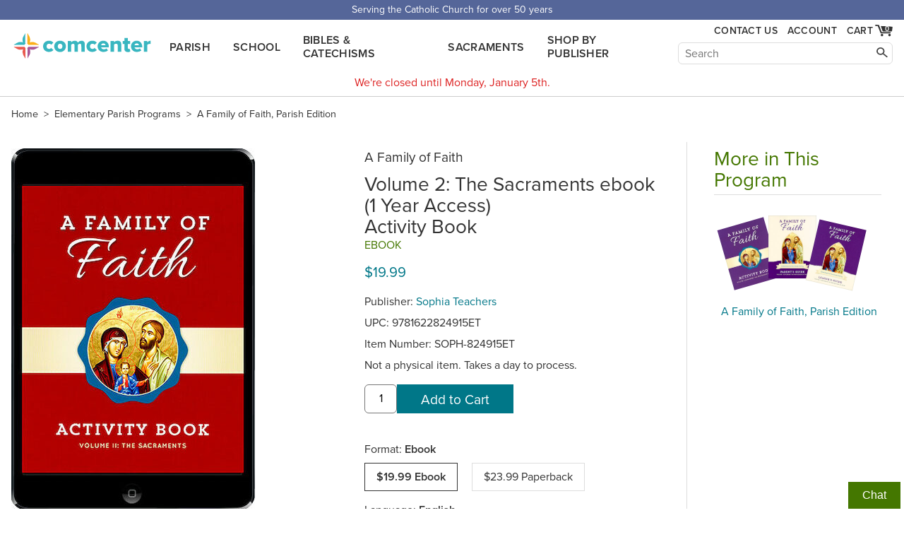

--- FILE ---
content_type: text/html; charset=utf-8
request_url: https://www.comcenter.com/product/SOPH-824915ET/A-Family-of-Faith-Volume-2-The-Sacraments-ebook-1-Year-Access-Activity-Book-Ebook-English/
body_size: 4892
content:
<!doctype html>
<html lang="en">
<head>
<meta charset="utf-8">
<title>A Family of Faith: Volume 2: The Sacraments ebook (1 Year Access), Ac…</title>
<meta name="description" content="Buy Sophia Teachers's A Family of Faith: Volume 2: The Sacraments ebook (1 Year Access), Activity Book, Ebook, English. Ebook (1 Year Access). Children's book …">

<meta name="viewport" content="width=device-width">
<link rel="stylesheet" href="/static/common.css">

<link rel="stylesheet" href="/static/product_page.css">

<link rel="canonical" href="https://www.comcenter.com/product/SOPH-824915ET/A-Family-of-Faith-Volume-2-The-Sacraments-ebook-1-Year-Access-Activity-Book-Ebook-English/">
<meta property="og:image" content="https://www.comcenter.com/size/image/soph-824908et.jpg.1200x.jpg">
<meta property="og:title" content="A Family of Faith: Volume 2: The Sacraments ebook (1 Year Access), Activity Book, Ebook, English">

<script async src="/static/js/common.js"></script>
</head>
<body id="product">
<div class="spreadBar"><div class="topBar">Serving the Catholic Church for over 50 years</div></div>
<div id="header"><div class="content"><div class="logoDiv"><a href="/" id="logo">comcenter.com</a></div><div id="nav"><ul><li><a href="/category/PA/Parish-Curriculum/">Parish</a></li><li><a href="/category/EL/School-Curriculum/">School</a></li><li><a href="/category/BC/Bibles-Catechisms/">Bibles & Catechisms</a></li><li><a href="/category/SA/Sacraments-RCIA/">Sacraments</a></li><li><a href="/publishers/">Shop by Publisher</a></li></ul></div><div id="header_tools"><div id="show_navSecond"><a href="#" id="show_nav_image_1">Browse</a></div><div class="collectExtra"><div id="show_nav"><a href="#" id="show_nav_image_2">Browse</a></div><a href="/help/contact-us/" style="white-space: nowrap;" id="header_phone">Contact Us</a><div id="header_account"><a href="/account/">Account</a></div><div class="cartFlexCatcher"><div id="cart_link"><a href="/cart/" id="cart_hover" title="Cart"><div id="cart_count">0</div><span id="cart_image">Cart</span></a><div id="cart_dropdown" class="dropdown"></div></div></div></div><div id="searchBar"><form action="/search/"><input class="nav_search_box" type="text" name="q" placeholder="Search" aria-label="Search" maxlength="2048"><input class="nav_search_button" type="submit" aria-label="Search"></form></div></div></div></div><div style="clear: both;"></div>
<div id="main">

<div class="breadcrumbs">
	<a href="/" class="first">Home</a> &gt;
	<a href="/category/PA021/Elementary-Parish-Programs/">Elementary Parish Programs</a>
	&gt;

	
	<a href="/program/403/A-Family-of-Faith/">A Family of Faith, Parish Edition</a>
	

</div>


<div class="main_col">
    <div id="product_images">
        
        <a id="product_image" target="_blank" rel="noopener nofollow" class="sample" href="/media/sample/Y2_Web_Sample.pdf">
        
	
            <img alt="cover" id="imgZoom" src="/size/image/soph-824908et.jpg.512x512.jpg" srcset="/size/image/soph-824908et.jpg.1024x1024.jpg 2x">
	
        </a>
	
        <style>
.product-image-list {
    display: flex;
    min-width: 100%;
    width: 0;
}
.product-image-thumb {
	border: 2px solid white;
	border-radius: 4px;
	padding: 3px;
	display: inline-block;
	margin-top: 0.5em;
}
.product-image-thumb.selected {
	border-color: #470;

}
.product-image-thumb img {
	max-height: 50px;
}
	</style>
        <div class="product-image-list">
            <a aria-label="cover" class="product-image-thumb selected" href="/size/image/soph-824908et.jpg.1024x1024.webp"><img alt="cover" src="/size/image/soph-824908et.jpg.512x512.jpg" srcset="/size/image/soph-824908et.jpg.1024x1024.jpg 2x"></a>
	    
	    
	    <a aria-label="view sample" class="product-image-thumb sample" href="/media/sample/Y2_Web_Sample.pdf" style="display: inline-block"><img alt="sample" src="/size/sample/Y2_Web_Sample.pdf.x100.webp"></a>
	    
        </div>
	
    
	<div><a style="border: 1px solid #ddd; display: inline-block; padding: .5em 1em; margin-top: 1em;" class="sample" target="_blank" rel="noopener nofollow" href="/media/sample/Y2_Web_Sample.pdf">View Sample</a></div>
    
    </div>
    <div id="overlay" style="display: none"></div>
    <div class="info">
<p class="title_pieces">A Family of Faith  </p><h1>Volume 2: The Sacraments ebook (1 Year Access) <br>  Activity Book</h1><p class="parish_school">Ebook </p><div id="price"><p class="price"><span>$19.99 </span></p></div><p>Publisher: <a href="/publishers/SOPH/">Sophia Teachers</a></p><p>UPC: 9781622824915ET</p><p>Item Number: <span class="catalog_number">SOPH-824915ET</span></p>
<p class="highlight">Not a physical item. Takes a day to process.</p><form method="post" action="/cart/add/" class="addtocart" data-itemnumber="SOPH-824915ET" data-title="A Family of Faith: Volume 2: The Sacraments ebook (1 Year Access), Activity Book, Ebook, English" data-price="19.99"  data-singleadd="1"><input type="hidden" name="product_id" value="18189"><input type="text" class="addtocart-quantity" name="quantity" aria-label="quantity" size="4" value="1"><input type="submit" class="addtocart-button button" value="Add to Cart"></form>
        
        <div class="versions">
            
                
            
                
                    <p>Format: <span style="font-weight: bold">Ebook</span></p>
                    
                        
                            <div style="border: 1px solid #333; display: inline-block; padding: .5em 1em; margin-right: 1em; margin-bottom: 1em; font-weight: bold">
                                $19.99 Ebook
                            </div>
                        
                    
                        
                            <a style="border: 1px solid #ddd; display: inline-block; padding: .5em 1em; margin-right: 1em; margin-bottom: 1em;"
                               href="/product/SOPH-824908/">$23.99 Paperback
                            </a>
                        
                    
                
            
                
                    <p>Language: <span style="font-weight: bold">English</span></p>
                    
                        
                            <a style="border: 1px solid #ddd; display: inline-block; padding: .5em 1em; margin-right: 1em; margin-bottom: 1em;"
                               href="/product/SOPH-825745/">$23.99 Bilingual
                            </a>
                        
                    
                        
                            <div style="border: 1px solid #333; display: inline-block; padding: .5em 1em; margin-right: 1em; margin-bottom: 1em; font-weight: bold">
                                $19.99 English
                            </div>
                        
                    
                
            
                
            
                
            
        </div>
        

	
	<div class="programs">
		<h3>View Complete Program</h3>
		
		
		<a href="/program/403/A-Family-of-Faith/">A Family of Faith, Parish Edition</a><br>
		
	</div>
        

        <div>
		<a style="background:none" target="_blank" rel="noopener" class="socialbutton socialfacebook" aria-label="facebook" href="https://www.facebook.com/sharer.php?u=https://www.comcenter.com/product/SOPH-824915ET/A-Family-of-Faith-Volume-2-The-Sacraments-ebook-1-Year-Access-Activity-Book-Ebook-English/"><!--facebook--></a>
		<a style="background:none" target="_blank" rel="noopener" class="socialbutton socialtwitter" aria-label="twitter" href="https://twitter.com/intent/tweet?url=https://www.comcenter.com/product/SOPH-824915ET/A-Family-of-Faith-Volume-2-The-Sacraments-ebook-1-Year-Access-Activity-Book-Ebook-English/"><!--twitter--></a>
		<a style="background:none" target="_blank" rel="noopener" class="socialbutton socialpinterest" aria-label="pinterest" href="https://pinterest.com/pin/create/button?url=https://www.comcenter.com/product/SOPH-824915ET/A-Family-of-Faith-Volume-2-The-Sacraments-ebook-1-Year-Access-Activity-Book-Ebook-English/"><!--pinterest--></a>
            <a href="#" class="printbutton" style="display: inline-block; vertical-align: top; padding: 5px 3px 0;">🖨️</a>
        </div>
    </div>
	    
<h3 style="clear: both">Details</h3>
    <div class="description">
<p><strong>Ebook (1 Year Access).</strong></p>
<p>Children's book is designed to help children come to know the Catholic Faith through fun games and activities. The Children's Book includes age -appropriate readings and activities, Scripture memorization and copy work, prayer memorization, saints' biographies, games and crafts, drawings and coloring pages, journal pages, and prompts for original prayers and reflections.</p>








<p>Identifiers:<br>824908ET<br>824915ET<br>9781622824915ET<br>SOPH-824908ET</p>

    </div>
</div>

<div class="side_col"><div class="highlight_program"><h2>More in This Program</h2><style>.series_fan span { max-width: 90px; }</style><div class="item"><a href="/program/403/A-Family-of-Faith/" title="View Program"><div class="series_fan"><span class="fan3 first" style="background-image:url('/size/image/soph-825042_4h78w5w.jpg.180x.jpg');"></span><span class="fan3 second" style="background-image:url('/size/image/soph-825028.jpg.180x.jpg');"></span><span class="fan3 third" style="background-image:url('/size/image/SOPH-825004.jpg.180x.jpg');"></span></div></a><p class="title" style="padding-left: 10px;"><a href="/program/403/A-Family-of-Faith/">A Family of Faith, Parish Edition</a></p></div></div></div>
	    


</div>
<div class="finalBars" style="border-top: 1px solid #ddd; padding-top: 1em; position: relative; max-width: 1556px; margin: 0 auto; padding: 10px;">
    <h2>People who bought this also bought:</h2>
    <div class="home-scroll">

<a href="/product/LIGU-826344/?from=related_auto" class="home-scroll-item">
<img alt="cover" data-src="/size/image/ligu-826344_vqebaYS.jpg.x330.jpg">

<p class="home-scroll-title">Journey of Faith for Children: Catechumenate</p>
</a>

<a href="/product/LIGU-JF0009/?from=related_auto" class="home-scroll-item">
<img alt="cover" data-src="/size/image/ligu-jf0009.jpg.x330.jpg">

<p class="home-scroll-title">Journey of Faith for Children: Complete Set, English</p>
</a>

<a href="/product/LIGU-JF0011/?from=related_auto" class="home-scroll-item">
<img alt="cover" data-src="/size/image/ligu-JF0011.jpg.x330.jpg">

<p class="home-scroll-title">Journey of Faith for Children: Leader Guide Set, English</p>
</a>

<a href="/product/LTTR-718206/?from=related_auto" class="home-scroll-item">
<img alt="cover" data-src="/size/image/lttr-718206_RKLcug2.jpg.x330.jpg">

<p class="home-scroll-title">Workbook for Lectors and Gospel Readers 2026, English</p>
</a>

<a href="/product/SOPH-135853/?from=related_auto" class="home-scroll-item">
<img alt="cover" data-src="/size/image/soph-825288.jpg.x330.jpg">

<p class="home-scroll-title">Una Familia de Fe: Volume 1: Explorando la Profesion de Fe, Parent Guide, Paperback, Spanish</p>
</a>

<a href="/product/STMR-829197/?from=related_auto" class="home-scroll-item">
<img alt="cover" data-src="/size/image/stmr-829197.jpg.x330.jpg">

<p class="home-scroll-title">GNT, The Catholic Children&#x27;s Bible, 2nd Edition, softcover</p>
</a>

    </div>
</div>
<div>


</div>
<div class="bible_catechism">
    <h2>Don't forget discounted Bibles & Catechisms.</h2>
    <a href="/category/BC020/Bibles/">Shop Bibles &gt;</a><a href="/category/BC040/Catechisms/">Shop Catechisms &gt;</a>


        <!-- floating div-->
        
        <div id="backGray">
            <div class="closerDiv"></div>
	    <div class="closebutton"></div>
            <div id="floatDiv"></div>
        </div>
        

</div>
<a id="el" data-u="product/product/18189/change/"></a>
<div class="footer"><div class="footer_content"><div class="footer_contact_info"><b class="footer_head">Communication Center</b>
4315 Ralph Jones Ct.<br>South Bend, IN 46628<br><br><a href="mailto:service@comcenter.com">service@comcenter.com</a><br>
Phone: <a href="tel:+1-800-348-2227">800-348-2227</a><br></div><div class="footer_columns"><div class="footer_column"><b class="footer_head">Orders</b><a href="/account/history/">Your Orders</a><br><a href="/account/reorder/">Order History</a><br><a href="/catalog/">Catalog</a><br></div><div class="footer_column"><b class="footer_head"><a href="/help/">Customer Service</a></b><a href="/help/contact-us/">Contact Us</a><br><a href="/help/">Help Center</a><br><a href="/help/shipping/">Shipping</a><br><a href="/help/returns/">Returns</a><br></div><div class="footer_column"><b class="footer_head">Account Info</b><a href="/account/">Your Account</a><br><a href="/help/tax-exemption/">Tax Exemption</a><br><a href="/help/billing/">Billing</a><br></div><div class="footer_column"><b class="footer_head">Our Company</b><a href="/about/">About Us</a><br><a href="/privacy/">Privacy Policy</a><br><a href="/free-resources/">Free Stuff</a><br><a href="/12-ways-to-increase-enrollment/">Increase Enrollment</a><br></div></div><div class="footer_signup_div"><form method="post" action="/footer_signup/"><label><b class="footer_head">Sign up for Emails</b><input type="email" name="EMAIL" class="footer_signup_box"><br></label><input type="submit" class="button footer_signup_button" name="subscribe" value="Submit"></form><div class="footer_fineprint">&copy; 2025 LaSalle Company, Inc.</div></div></div></div><div><button class="chatInitButton">Chat</button><div class="afkChat"></div></div>


<script async src="/static/js/product_page.js"></script>

<script type="application/ld+json">{
"@context":"http://schema.org/",
"@type":"Product",
"name":"A Family of Faith: Volume 2: The Sacraments ebook (1 Year Access), Activity Book, Ebook, English",
"sku":"SOPH-824915ET",
"image":"https://www.comcenter.com/size/image/soph-824908et.jpg.1200x.jpg",
"description":"Ebook (1 Year Access). Children\u0027s book is designed to help children come to know the Catholic Faith through fun games and activities. The Children\u0027s Book includes age \u002Dappropriate readings and activities, Scripture memorization and copy work, prayer memorization, saints\u0027 biographies, games and crafts, drawings and coloring pages, journal pages, and prompts for original prayers and reflections.",
"mpn":"9781622824915ET",
"brand":{"@type":"Brand","name":"Sophia Teachers"},
"offers":{
 "itemCondition":"http://schema.org/NewCondition",
 
 "url":"https://www.comcenter.com/product/SOPH-824915ET/",
 "priceCurrency":"USD",
 "price":"19.99"
}}
</script>


<script async src="/dropdowns/"></script>
</body></html>


--- FILE ---
content_type: text/css
request_url: https://www.comcenter.com/static/common.css
body_size: 4457
content:
/* use.typekit.net/xli0byv.css */
@font-face{font-display:swap;font-family:proxima-nova;font-style:normal;font-weight:700;src:url(/media/vendor/pn700.woff2) format("woff2")}
@font-face{font-display:swap;font-family:proxima-nova;font-style:normal;font-weight:400;src:url(/media/vendor/pn400.woff2) format("woff2")}
@font-face{font-display:swap;font-family:proxima-nova;font-style:italic;font-weight:400;src:url(/media/vendor/pn400i.woff2) format("woff2")}
p, h1, h2, h3, h4, h5 {
	margin-top: 0;
	margin-bottom: .5em;
}
img {
	height: auto;
	max-width: 100%;
}
iframe {
	max-width: 100%;
}
table {
	border-collapse: collapse;
	border-spacing: 0;
}
i, em {
	font-style: normal;
}
body {
	color: #333;
	font-family: proxima-nova, sans-serif;
	font-size: 16px;
	line-height: 1.4;
	margin: 0;
}
hr {
	border-style: none;
	border-top: 1px solid #ddd;
	max-width: 85em;
	width: 85%;
}
#header .content,
.footer_content,
#main {
	margin: 0 auto;
	max-width: 85em;
	padding: 0 16px;
}
.spreadBar {
	background: #569;
	color: white;
	text-align: center;
	font-size: 14px;
	height: 2em;
}
@media (max-width: 525px) {
	.spreadBar {
		height: 3.5em;
	}
}
.topBar {
	box-sizing: border-box;
	margin: 0 auto;
	padding: 4px 1em;
	position: absolute;
	width: 100%;
}
#main {
	min-height: 315px;
	padding-bottom: 10px;
}
h1, h2 {
	color: #470;
	font-size: 1.75em;
	font-weight: 400;
	line-height: 1.1;
	margin-bottom: .5em;
}
h3 {
	color: #470;
	font-size: 1.3em;
	font-weight: 400;
	text-transform: uppercase;
}
th {
	font-weight: 400;
	white-space: nowrap;
}
a {
	color: #078;
	cursor: pointer;
	text-decoration: none;
}
a:hover {
	text-decoration: underline;
}
a.image {
	line-height: 1;
}

.a-color-inherit {
	color: inherit;
}

.a-color-inherit:hover {
	color: #078;
}

input, textarea, select {
	border: 1px solid #ddd;
	border-radius: 6px;
	font-family: inherit;
	font-size: inherit;
	margin: 0;
	padding: .36em;
}
.button {
	background: #078;
	border-style: none;
	border-radius: 0;
	color: #fff;
	cursor: pointer;
	display: inline-block;
	font-size: 1.2em;
	line-height: 1.4;
	padding: .5em 1.75em;
	-webkit-appearance: none;
}
button {
	border-style: none;
	background: none;
	cursor: pointer;
	font-size: inherit;
	padding: 0;
}
a:active,
img:active,
button:active,
.button:active {
	transform: translate(1px, 1px);
	text-underline-offset: 2px;
}
fieldset {
	border-style: none;
	padding: 0;
	margin: 0;
}
#edit-page {
	background: #470;
	color: #fff;
	padding: 5px;
	position: fixed;
	right: 0;
	top: 0;
}
#header > .content {
	display: flex;
	align-items: flex-end;
	position: relative;
}
#header_account {
	padding-left: 1em;
	position: relative;
	text-align: center;
}
#header_account.show .header_account_content {
	display: block;
}
.header_account_content {
	background: #fff;
	box-shadow: 0px 2px 8px 0px #888;
	display: none;
	font-weight: normal;
	letter-spacing: normal;
	margin-top: .5em;
	position: absolute;
	z-index: 10;
	top: 100%;
	white-space: nowrap;
	left: 0;
	text-align: left;
}
.header_account_content > a {
	display: block;
	color: #000;
	line-height: initial;
	padding: 15px;
	text-decoration: none;
}
#nav a,
#header a {
	color: inherit;
}
.footer a {
	color: #fff;
}
.logoDiv {
	display: inline-block;
	padding: 6px 0 14px;
}
#logo {
	display: block;
	-webkit-print-color-adjust: exact;
	background: url(/media/logo22.svg) no-repeat bottom;
	background-size: contain;
	height: 50px;
	width: 200px;
	text-indent: -9999px;
}
#header_tools {
	display: inline-flex;
	justify-content: flex-end;
	padding-top: 6px;
	width: 19em;
	flex-wrap: wrap;
}
#show_navSecond {
	display: none;
}
#searchBar {
	flex-grow: 1;
	padding-top: 7px;
	padding-bottom: 7px;
	position: relative;
}
#show_nav {
	display: none;
	padding: 1em 0;
}
.nav_search_box[type="text"] {
	border-width: 1px;
	box-sizing: border-box;
	padding: 5px 0 4px 9px;
	width: 100%;
}
.nav_search_button {
	background: url("data:image/svg+xml,%3Csvg xmlns='http://www.w3.org/2000/svg' viewBox='0 0 25 25' stroke='%23444' stroke-width='2.8'%3E%3Cpath d='M24 23l-9-8'/%3E%3Ccircle cx='9' cy='9' r='7.5' fill='none'/%3E%3C/svg%3E") no-repeat 53%;
	background-size: 51%;
	border-style: none;
	color: transparent;
	padding: 0;
	height: 1.9em;
	width: 1.9em;
	vertical-align: bottom;
	position: absolute;
	right: 0;
}
#nav {
	display: inline;
	flex-grow: 1;
	max-width: 100%;
	vertical-align: bottom;
}
#nav > ul {
	display: flex;
	justify-content: space-evenly;
	align-items: center;
	list-style: none;
	margin: 0 auto;
	padding: 0 .5em;
}
#nav > ul > li {
	max-width: 100%;
	vertical-align: middle;
}
#nav > ul > li > a {
	display: block;
	font-weight: 600;
	letter-spacing: .02em;
	line-height: 1.2;
	padding: 1em;
	padding-bottom: .75em;
	text-transform: uppercase;
}
#nav .dropdown {
	background: #fff;
	box-shadow: 0 2px 8px 0 #888;
	color: #333;
	display: none;
	left: 0;
	margin-left: auto;
	margin-right: auto;
	max-width: calc(100% - 2em);
	padding-top: 1em;
	position: absolute;
	right: 0;
	white-space: normal;
	width: 1080px;
	z-index: 10;
}
#nav > ul > li.show > .dropdown {
	display: block;
}
#nav .dropdown > ul > li > a {
	color: #333;
	display: block;
	line-height: 1.1;
	padding: 5px 1em 6px;
}
.collectExtra {
	align-items: center;
	display: flex;
	font-size: 14px;
	font-weight: 600;
	letter-spacing: .02em;
	justify-content: space-between;
	text-transform: uppercase;
}
.footer {
	clear: both;
	background: #024;
	color: white;
	padding: 20px 0 2em;
}
.footer a {
	font-size: 1em;
}
.footer a:hover {
	opacity: .7;
}
.footer_content {
	display: flex;
}
.footer_signup_div {
	border-left: #014656 solid 1px;
	display: flex;
	flex-direction: column;
	margin: 0 auto;
	padding-top: .75em;
	padding-left: 1.5%;
	width: 24%;
}
.footer_signup_button {
	padding: 5px 10px;
	margin-top: 10px;
	width: 5em;
}
.footer_signup_box, textarea {
	width: 185px;
}
.footer_fineprint {
	font-size: 13px;
}
.footer_columns {
	padding-left: 1.5%;
	width: 45%;
	margin: 0 auto;
}
.footer_column {
	display: inline-block;
	font-size: .9em;
	width: 25%;
	vertical-align: top;
}
.footer_head {
	display: block;
	font-size: 1.1em;
	margin-bottom: .5em;
}
.footer_columns,
.footer_contact_info {
	padding-top: .75em;
}
.footer_contact_info {
	border-right: 1px solid #014656;
	width: 20.25%;
}
.footer_fineprint {
	opacity: .7;
	margin-top: 4em;
}
#cart_count {
	color: white;
	font-size: 10px;
	min-width: 1.6em;
	position: absolute;
	top: 0;
	right: 0;
	text-align: center;
}
#cart_link {
	display: inline-block;
}
#cart_link.show {
	position: relative;
}
#cart_hover {
	border-radius: 1px;
	padding-left: 1em;
	display: inline-block;
	position: relative;
	white-space: nowrap;
}
#cart_image {
	background: url("data:image/svg+xml,%3Csvg xmlns='http://www.w3.org/2000/svg' viewBox='0 0 51 35' fill='%23333'%3E%3Cpath d='M48.4 5.6L19 3.8c-1.3 0-2.7.7-2 1.7l4.7 12.8c.5 1.2 1.8 1.2 3 1.2H47c1.3 0 2.3-.8 2.3-1.7l1.4-10.2c0-1-.7-1.8-2.3-2zM44 21.5H19.1L11.2.5 1.6 0c-3.5 1.3-.4 3.7-.4 3.7l6.4.1L16.2 25h27.6c4.1-2 .2-3.5.2-3.5z'/%3E%3Ccircle cx='20' cy='30' r='3.6'/%3E%3Ccircle cx='42' cy='30' r='3.6'/%3E%3C/svg%3E") no-repeat;
	background-size: contain;
	background-position-x: 100%;
	padding-right: 2em;
}
#show_nav_image_1::after,
#show_nav_image_2::after {
	content: ' \25BC';
	font-size: .55em;
	margin-left: 2px;
}
#cart_dropdown {
	background: #fff;
	box-shadow: 0px 2px 8px 0px #888;
	display: none;
	font-weight: normal;
	letter-spacing: normal;
	margin-top: .5em;
	overflow: hidden;
	padding: 0 8px 16px;
	position: absolute;
	right: 0;
	width: 20.1em;
	z-index: 5;
	text-transform: none;
}
#cart_link.show > #cart_dropdown {
	display: block;
}
.cart_dropdown_empty {
	padding-top: 20px;
	text-align: center;
}
.cart_dropdown_item {
	display: flex;
	border-bottom: 1px solid #ddd;
	padding: 15px 10px 13px;
}
.cart_dropdown_bookpic {
	background-size: contain;
	background-repeat: no-repeat;
	display: block;
	width: 4.3em;
	height: 85px;
	margin-right: 13px;
}
.cart_dropdown_item_data {
	width: 10.3em;
}
.cart_dropdown_title {
	line-height: 1.1;
	margin-bottom: 5px;
}
.cart_dropdown_quantity,
.cart_dropdown_unit_price {
	font-size: .9em;
}
.cart_dropdown_quantity {
	display: inline-block;
	min-width: 48px;
	padding-right: 10px;
}
.cart_dropdown_see_all,
.cart_dropdown_totals {
	border-bottom: 1px solid #ddd;
	padding: 9px 10px 8px;
}
.cart_dropdown_see_all {
	text-align: center;
}
.cart_dropdown_button {
	background: #088E53;
	color: #fff;
	font-size: 1.3em;
	margin: 15px 10px 0;
	padding: 7px 0;
	text-align: center;
}
.breadcrumbs {
	font-size: .9em;
	margin-bottom: 35px;
}
.breadcrumbs > a {
	color: inherit;
	display: inline-block;
	padding: 0 4px;
}
.breadcrumbs > a:hover {
	color: #0e8eb9;
}
.breadcrumbs > a.first {
	padding-left: 0;
}
.breadcrumbs span.last {
	color: #767676;
	padding-left: 4px;
}
.breadcrumbs + .back_link {
	margin-top: -21px;
	margin-bottom: 3px;
}
.home-scroll {
	overflow-x: auto;
	-webkit-overflow-scrolling: touch;
	overflow-y: hidden;
	scroll-behavior: smooth;
	scrollbar-width: none;
	white-space: nowrap;
	text-align: center;
	max-width: 85em;
	margin: auto;
}
.home-scroll::-webkit-scrollbar {
	display: none;
}
.home-scroll-item {
	color: inherit;
	display: inline-block;
	height: 268px;
	flex-shrink: 0;
	margin: 1em;
	min-width: 110px;
	position: relative;
	vertical-align: top;
}
.home-scroll-item > img {
	bottom: 0;
	height: 165px;
	width: auto;
}
.home-scroll-title {
	font-size: 14px;
	margin: 1em auto 0;
	position: absolute;
	text-align: center;
	white-space: normal;
	width: 100%;
}
.home-scroll-left,
.home-scroll-right {
	background: #333;
	border-radius: 50%;
	color: #fff;
	cursor: pointer;
	height: 50px;
	opacity: .85;
	padding: 1.25em;
	position: absolute;
	text-align: center;
	top: 33%;
	width: 50px;
	z-index: 10;
}
.home-scroll-left {
	left: 0;
}
.home-scroll-left::after {
	content: '\2039';
}
.home-scroll-right {
	right: 0;
}
.home-scroll-right::after {
	content: '\203A';
}
.home-scroll-left::after,
.home-scroll-right::after {
	font-size: 200%;
	line-height: 0;
}
.price span,
span.price {
	color: #078;
}
.addtocart {
	margin: 1em 0 2.5em;
}
.addtocart input {
	vertical-align: top;
}
.addtocart-quantity {
	border-color: #777;
	box-sizing: border-box;
	height: 2.6em;
	padding: 6px 0;
	text-align: center;
	width: 2.9em;
}
.addtocart-button {
	height: 2.17em;
}
.addtocart-error {
	color: red;
	margin-top: 4px;
}
.addtocart-status {
	margin-left: 4px;
	padding: 10px 10px 10px 15px;
	background: #eee;
	display: block;
	width: 143px;
}
.addtocart-incart {
	padding: .5em;
	background: #dee;
}
#main .column {
	float: left;
	margin: 0 30px 45px 0;
	width: 24.6em;
}
#main .column.last {
	margin-right: 0;
}
.page_bar,
.bible_catechism {
	border-bottom: 1px solid #ddd;
	border-top: 1px solid #ddd;
}
.bible_catechism {
	clear: both;
	margin-top: 3em;
	padding: 1em 2px;
	text-align: center;
}
.bible_catechism > h2 {
	margin-bottom: 6px;
}
.bible_catechism > a {
	display: inline-block;
	padding: 0 20px;
	text-transform: uppercase;
}
.series_fan {
	padding: 15px 15px 30px;
	max-width: 276px;
}
.fan3{
	display: inline-block;
	background-size: contain;
	background-repeat: no-repeat;
	background-position: center bottom;
	max-width: 42%;
	height: 0;
	width: 33%;
	padding-bottom: 63%;
	-webkit-print-color-adjust: exact !important;
}
.chatInitButton{
	position: fixed;
	z-index: 100;
	background-color:#470;
	color: white;
	right: 5px;
	bottom: 0;
	padding: 10px 20px;
	max-width: 300px;
}
.afkChat{
	display: none;
}
.chatInitButton.unshow{
	display: none;
}
.afkChat.show{
	display: inline-block;
	position: fixed;
	z-index: 100;
	padding: 10px 20px;
	background-color:#470;
	color: white;
	right: 5px;
	bottom: 0;
	text-align: left;
	max-width: 308px;
	box-sizing: border-box;
	margin-right: 35px;
}
.afkChat textarea{
	box-sizing: border-box;
	width: 100%;
}
.afkChat input#id_email{
	box-sizing: border-box;
	width: 100%;
}
.afkChat input.button{
	background-color:#078;
}
@media (min-width: 1330px){
	body{
		font-size: 18px;
	}
}
@media (max-width: 1218px) {
	#main .column {
		max-width: 346px;
		margin-right: 1%;
	}
	.column fieldset {
		padding-right: 10px;
		padding-left: 10px;
	}
}
@media (max-width: 1023px) {
	#header > .content {
		flex-wrap: wrap;
		justify-content: space-between;
	}
	#nav {
		order: 10;
		border-bottom: 1px solid #ddd;
	}
}
@media (max-width: 767.98px) {
	.header_account_content {
		background: #470;
		text-align: left;
	}
	#header_account.show {
		box-shadow: none;
		z-index: 0;
	}
	#header .content,
	#nav > ul,
	#main {
		flex-direction: column;
	}
	#header .content {
		padding: 0;
	}
	#show_navSecond {
		display: inline-block;
		padding: 17px 5px;
	}
	#collectExtra a {
		color: #fff;
	}
	#header #cart_dropdown a {
		color: #333;
	}
	#header #cart_dropdown a#dropdown_button {
		color: #fff;
	}
	.logoDiv {
		display: block;
		padding: .5em 0;
		margin: auto;
	}
	#header_tools {
		box-sizing: border-box;
		background: #470;
		color: white;
		float: none;
		max-width: none;
		padding: 0 1em;
		width: 100%;
		justify-content: space-between;
	}
	.cartFlexCatcher {
		padding: 0 5px;
	}
	#show_nav {
		display: none;
	}
	#nav {
		display: none;
	}
	#nav.show_nav {
		display: inline-block;
		order: 10;  /* last, after header tools */
	}
	#nav > ul > li {
		display: block;
	}
	#nav .dropdown {
		position: static;
		display: block;
	}
	.footer_columns {
		padding-left: 10px;
		order: -1;
		flex-basis: 100%;
	}
	.footer_content {
		flex-wrap: wrap;
	}
	.footer_contact_info,
	.footer_signup_div {
		border-style: none;
		box-sizing: border-box;
		margin: 0;
		padding-top: 1.5em;
		padding-left: 10px;
		width: 50%;
	}
	.footer_signup_div {
		padding-left: 4px;
	}
	#main .column {
		margin-bottom: 1em;
	}
}
@media (max-width: 760px) {
	#show_navSecond,
	#header_phone {
		display: none;
	}
	#show_nav {
		display: block;
		float: right;
		padding: 1em 0;
	}
	#header_tools {
		display: inline-block;
	}
	.cartFlexCatcher {
		padding: 0;
	}
	.footer {
		font-size: 19px;
	}
	.footer_columns {
		padding: 0;
		width: 100%;
	}
	.footer_column {
		border-bottom: 2px solid #014656;
		display: block;
		font-size: 19px;
		padding: .8em 1em;
		width: auto;
	}
	.footer_columns a {
		line-height: 1.6;
	}
	.footer_contact_info {
		padding-top: 1.5em;
		padding: .8em 1em;
		margin: 0;
		width: auto;
	}
	.footer_content {
		flex-direction: column;
	}
	.footer_signup_div {
		float: none;
		border-left: none;
		border-top: #014656 solid 2px;
		padding-left: 10px;
		width: auto;
	}
	.footer_fineprint {
		padding-left: 0;
	}
	.breadcrumbs {
		margin-bottom: 25px;
	}
}
@media print {
	.footer_columns,
	.footer_signup_div,
	#header_tools {
		display: none;
	}
}


--- FILE ---
content_type: application/javascript; charset=UTF-8
request_url: https://www.comcenter.com/dropdowns/
body_size: 5236
content:
document.querySelector('#nav>ul').innerHTML='<li><a href="/category/PA/">Parish</a><div class="dropdown" ><div class="nav-dropdown-columns"><div class="nav-dropdown-column"><h2 style="color: #078; font-size: 1.25em; font-weight: 800; margin-top: 0; margin-bottom: 1em; text-transform: uppercase;">Parish</h2><p><b><a href="/category/PA/">CURRICULUM</a></b></p><p><a href="/category/PA020/">Preschool &amp; Kindergarten</a></p><p><a href="/category/PA021/">Elementary Parish</a></p><p><a href="/category/PA210/">Junior High Parish</a></p><p><a href="/category/PA220/">High School Parish</a></p><p><a href="/category/PM050/">Adaptive Catechesis and Special Needs</a></p></div><div class="nav-dropdown-column" style="margin: 0; border-left: 1px solid #ddd;"></div><div class="nav-dropdown-column"><p><b><a href="/category/BC/">BIBLES & CATECHISMS</a></b></p><p><a href="/category/BC015/">Child / Teen Bibles</a></p><p><a href="/category/BC020/">Adult Bibles</a></p><p><a href="/category/SP020/">Spanish Bibles</a></p><p><a href="/category/BC025/">Bible Stories</a></p><p><a href="/category/BC040/">Catechisms</a></p><p>&nbsp;</p><p><b><a href="/category/ANNUALS/">ANNUALS</a></b></p><p><b><a href="/category/SP/">SPANISH</a></b></p><p><b><a href="/category/SG/">SMALL GROUP STUDIES</a></b></p></div><div class="nav-dropdown-column"><p><b><a href="/category/SA/">SACRAMENTS & OCIA</a></b></p><p><a href="/category/SA010/">Infant Baptism</a></p><p><a href="/category/SA050/">Eucharist</a></p><p><a href="/category/SA040/">Reconciliation</a></p><p><a href="/category/SA075/">Confirmation</a></p><p><a href="/category/SA025/">OCIA and Religion Readiness</a></p><p><a href="/category/SA/">All Sacrament Programs</a></p><p>&nbsp;</p><p><b><a href="/category/PM/">MORE FOR PARISHES</a></b></p><p><b><a href="/free-resources/">FREE STUFF</a></b></p></div><div class="nav-dropdown-column"><p><b><a href="/landing/parish-favorites/">PARISH FAVORITES</a></b></p><p><a href="/product/STMR-829197/">Catholic Children’s Bible</a></p><p><a href="/product/ACEN-881198/">Chosen Confirmation</a></p><p><a href="/latest_workbook_for_lectors/">Workbook For Lectors</a></p><p><a href="/product/IGNP-175160/">YOUCAT</a></p><p>&nbsp;</p><p><b>TOOLS TO HELP YOU DECIDE</b></p><p><a href="/category/PA021/?compare=choose">Compare Programs</a></p><p><a href="/compare/">Compare Sacraments</a></p><p><a href="/publishers/">Shop by Publisher</a></p></div></div><div class="nav-dropdown-scroll"><p style="font-weight: 800; text-align: center;"><a href="/category/PA021/">PARISH ELEMENTARY PROGRAMS</a></p><div class="nav-dropdown-image-scroll"><a href="/program/473/" title="Discover! Finding Faith in Life, K-5" class="nav-dropdown-image-scroll-image" style="background-image: url(/size/image/stmr-4519_WVBvq4Z.jpg.200x300.jpg)"></a><a href="/program/357/" title="Faith and Life, 1-8" class="nav-dropdown-image-scroll-image" style="background-image: url(/size/image/ignp-175634.jpg.200x300.jpg)"></a><a href="/program/421/" title="Blest Are We Faith in Action, K-8" class="nav-dropdown-image-scroll-image" style="background-image: url(/size/image/rclb-444828.jpg.200x300.jpg)"></a><a href="/program/511/" title="Christ In Us, K-8" class="nav-dropdown-image-scroll-image" style="background-image: url(/size/image/sadl-37008.jpg.200x300.jpg)"></a><a href="/program/608/" title="Christ In Us, 2nd Edition, K-8" class="nav-dropdown-image-scroll-image" style="background-image: url(/size/image/sadl-37008.jpg.200x300.jpg)"></a><a href="/program/307/" title="Christ Our Life: New Evangelization, K-8" class="nav-dropdown-image-scroll-image" style="background-image: url(/size/image/loyo-45626.jpg.200x300.jpg)"></a><a href="/program/589/" title="Christ Our Life 2024, K-8" class="nav-dropdown-image-scroll-image" style="background-image: url(/size/image/loyo-45626.jpg.200x300.jpg)"></a><a href="/program/513/" title="Finding God 2021, K-8" class="nav-dropdown-image-scroll-image" style="background-image: url(/size/image/loyo-46241.jpg.200x300.jpg)"></a><a href="/program/514/" title="Growing with God - A Catholic Child Safety and Family Life Program" class="nav-dropdown-image-scroll-image" style="background-image: url(/size/image/loyo-48344.jpg.200x300.jpg)"></a><a href="/program/71/" title="Alive in Christ, 1-8" class="nav-dropdown-image-scroll-image" style="background-image: url(/size/image/osvp-cu5096.jpg.200x300.jpg)"></a><a href="/program/551/" title="Be My Disciples, 2nd Edition, 1-6" class="nav-dropdown-image-scroll-image" style="background-image: url(/size/image/rclb-452893.jpg.200x300.jpg)"></a></div></div></div></li><li><a href="/category/EL/">School</a><div class="dropdown" ><div class="nav-dropdown-columns"><div class="nav-dropdown-column"><h2 style="color: #078; font-size: 1.25em; font-weight: 800; margin-top: 0; margin-bottom: 1em; text-transform: uppercase;">School</h2><p><b><a href="/category/EL/">CURRICULUM</a></b></p><p><a href="/category/EL020/">Preschool &amp; Kindergarten</a></p><p><a href="/category/EL022/">Elementary</a></p><p><a href="/category/EL024/">Elementary Language Arts</a></p><p><a href="/category/EL190/">Junior High</a></p><p><a href="/category/HS025/">High School Theology Curriculum</a></p></div><div class="nav-dropdown-column" style="margin: 0; border-left: 1px solid #ddd;"></div><div class="nav-dropdown-column"><p><b><a href="/publishers/">SHOP BY PUBLISHER</a></b></p><p><a href="/category/EL/?Vendor=843">Loyola Press</a></p><p><a href="/category/EL/?Vendor=1169">RCL Benziger</a></p><p><a href="/category/EL/?Vendor=941">Sadlier Religion</a></p><p><a href="/category/EL/?Vendor=805">Ignatius Press</a></p><p><a href="/category/EL/?Vendor=897">Our Sunday Visitor</a></p><p><a href="/category/EL/?Vendor=1437">Sophia Institute for Teachers</a></p><p><a href="/category/EL/?Vendor=979">Saint Mary\u0027s Press</a></p><p><a href="/category/EL/">All Publishers</a></p></div><div class="nav-dropdown-column"><p><b><a href="/category/BC/">BIBLES & CATECHISMS</a></b></p><p><a href="/category/BC015/">Child / Teen Bibles</a></p><p><a href="/category/BC020/">Adult Bibles</a></p><p><a href="/category/BC025/">Bible Stories</a></p><p><a href="/category/BC040/">Catechisms</a></p><p>&nbsp;</p><p><b><a href="/category/SA/">SACRAMENTS</a></b></p><p><b><a href="/category/PA010/">ELEMENTARY RESOURCES</a></b></p><p><b><a href="/category/HS010/">HIGH SCHOOL RESOURCES</a></b></p></div><div class="nav-dropdown-column"><p><b><a href="/landing/school-favorites/">SCHOOL FAVORITES</a></b></p><p><a href="/product/STMR-829197/">Catholic Children’s Bible</a></p><p><a href="/product/STMR-829258/">Catholic Youth Bible</a></p><p>&nbsp;</p><p><b>TOOLS TO HELP YOU DECIDE</b></p><p><a href="/category/EL022/?compare=choose">Compare Programs</a></p><p><a href="/compare/">Compare Sacraments</a></p><p>&nbsp;</p><p><b><a href="/free-resources/">FREE STUFF</a></b></p><p><a href="/school-posters/">Free Printables</a></p><p><a href="/personal-prayer-children/">Personal Prayer for Children</a></p></div></div><div class="nav-dropdown-scroll"><p style="font-weight: 800; text-align: center;"><a href="/category/EL022/">ELEMENTARY SCHOOL PROGRAMS</a></p><div class="nav-dropdown-image-scroll"><a href="/program/66/" title="Faith and Life, 1-8" class="nav-dropdown-image-scroll-image" style="background-image: url(/size/image/ignp-175634.jpg.200x300.jpg)"></a><a href="/program/376/" title="Blest Are We Faith in Action, K-8" class="nav-dropdown-image-scroll-image" style="background-image: url(/size/image/rclb-444828.jpg.200x300.jpg)"></a><a href="/program/306/" title="Christ Our Life: New Evangelization, K-8" class="nav-dropdown-image-scroll-image" style="background-image: url(/size/image/loyo-45626.jpg.200x300.jpg)"></a><a href="/program/590/" title="Christ Our Life 2024, K-8" class="nav-dropdown-image-scroll-image" style="background-image: url(/size/image/loyo-45626.jpg.200x300.jpg)"></a><a href="/program/510/" title="Christ In Us, K-8" class="nav-dropdown-image-scroll-image" style="background-image: url(/size/image/sadl-37008.jpg.200x300.jpg)"></a><a href="/program/583/" title="Christ In Us, 2nd Edition, K-8" class="nav-dropdown-image-scroll-image" style="background-image: url(/size/image/sadl-37008.jpg.200x300.jpg)"></a><a href="/program/515/" title="Discover! Finding Faith in Life, K-5" class="nav-dropdown-image-scroll-image" style="background-image: url(/size/image/stmr-4540_W3BF5HE.jpg.200x300.jpg)"></a><a href="/program/512/" title="Finding God 2021, K-8" class="nav-dropdown-image-scroll-image" style="background-image: url(/size/image/loyo-46241.jpg.200x300.jpg)"></a><a href="/program/514/" title="Growing with God - A Catholic Child Safety and Family Life Program" class="nav-dropdown-image-scroll-image" style="background-image: url(/size/image/loyo-48344.jpg.200x300.jpg)"></a><a href="/program/47/" title="We Believe Catholic Identity, K-6" class="nav-dropdown-image-scroll-image" style="background-image: url(/size/image/sadl-30801.jpg.200x300.jpg)"></a><a href="/program/57/" title="Alive in Christ, 1-8" class="nav-dropdown-image-scroll-image" style="background-image: url(/size/image/osvp-cu5097.jpg.200x300.jpg)"></a></div></div></div></li><li><a href="/category/BC/">Bibles &amp; Catechisms</a><div class="dropdown" ><div class="nav-dropdown-columns"><div class="nav-dropdown-column"><h2 style="color: #078; font-size: 1.25em; font-weight: 800; margin-top: 0; margin-bottom: 1em; text-transform: uppercase;">Bibles &amp; Catechisms</h2><p><b><a href="/category/BC/">BIBLES</a></b></p><p><b><a href="/category/BC040/">CATECHISMS</a></b></p></div><div class="nav-dropdown-column" style="margin: 0; border-left: 1px solid #ddd;"></div><div class="nav-dropdown-column"><p><b>BIBLE TYPE</b></p><p><a href="/category/BC015/">Child / Teen</a></p><p><a href="/category/BC020/">Adult</a></p><p><a href="/category/SP020/">Spanish</a></p><p><a href="/category/BC025/">Bible Stories</a></p></div><div class="nav-dropdown-column"><p><b>CATECHISM TYPE</b></p><p><a href="/category/BC040/?Kind=201">Child / Teen</a></p><p><a href="/category/BC040/?Kind=283">Adult</a></p><p><a href="/category/BC040/?language=1311.1316">Spanish</a></p></div><div class="nav-dropdown-column"><p><b><a href="/category/BC/?sp=p">FAVORITES</a></b></p><p><a href="/product/STMR-829258/">Catholic Youth Bible</a></p><p><a href="/product/STMR-829197/">Catholic Children’s Bible</a></p><p><a href="/category/BC040/?Kind=206">USCCB Catechisms</a></p><p><a href="/category/BC040/?Kind=1642">Baltimore Catechism</a></p><p><a href="/product/IGNP-175160/">YOUCAT</a></p></div></div><div class="nav-dropdown-scroll"><p style="font-weight: 800; text-align: center;">FAVORITES</a></p><div class="nav-dropdown-image-scroll"><a href="/product/STMR-829258/" title="NABRE, The Catholic Youth Bible, 4th Edition, softcover" class="nav-dropdown-image-scroll-image" style="background-image: url(/size/image/stms-829258.jpg.200x300.jpg)"></a><a href="/product/STMR-829197/" title="GNT, The Catholic Children&#x27;s Bible, 2nd Edition, softcover" class="nav-dropdown-image-scroll-image" style="background-image: url(/size/image/stmr-829197.jpg.200x300.jpg)"></a><a href="/product/IGNP-175160/" title="YOUCAT: Youth Catechism of the Catholic Church" class="nav-dropdown-image-scroll-image" style="background-image: url(/size/image/ignp-175160_PsZbtn6.jpg.200x300.jpg)"></a><a href="/product/CATH-W240104/" title="NABRE, The New American Bible, softcover" class="nav-dropdown-image-scroll-image" style="background-image: url(/size/image/cath-w240104.jpg.200x300.jpg)"></a><a href="/product/BANT-479670/" title="Catechism of the Catholic Church, Paperback, English" class="nav-dropdown-image-scroll-image" style="background-image: url(/size/image/bant-479670.jpg.200x300.jpg)"></a><a href="/product/STMR-823393/" title="GNT, Breakthrough! The Bible for Young Catholics, 2nd Edition, softcover" class="nav-dropdown-image-scroll-image" style="background-image: url(/size/image/stmr-823393.jpg.200x300.jpg)"></a><a href="/product/STJE-6670/" title="NABRE, Prove It! The Catholic Teen Bible, softcover" class="nav-dropdown-image-scroll-image" style="background-image: url(/size/image/stje-6670.jpg.200x300.jpg)"></a><a href="/product/STMR-828459/" title="NABRE, Breakthrough! The Bible for Young Catholics, softcover" class="nav-dropdown-image-scroll-image" style="background-image: url(/size/image/stmr-828411.jpg.200x300.jpg)"></a><a href="/product/OSVP-T2844/" title="Catechism of the Catholic Church Revised, English" class="nav-dropdown-image-scroll-image" style="background-image: url(/size/image/uscc-7649_DYWozq0.jpg.200x300.jpg)"></a><a href="/product/CATH-60904RE/" title="NABRE, New American Bible, St. Joseph Edition, paperback" class="nav-dropdown-image-scroll-image" style="background-image: url(/size/image/cath-60904re_Eg87vYS.jpg.200x300.jpg)"></a><a href="/product/FIRE-4770/" title="NABRE, The New Catholic Answer Bible, softcover" class="nav-dropdown-image-scroll-image" style="background-image: url(/size/image/fire-4770.jpg.200x300.jpg)"></a></div></div></div></li><li><a href="/category/SA/">Sacraments</a><div class="dropdown" ><div class="nav-dropdown-columns"><div class="nav-dropdown-column"><h2 style="color: #078; font-size: 1.25em; font-weight: 800; margin-top: 0; margin-bottom: 1em; text-transform: uppercase;">Sacraments</h2><p><a href="/category/SA010/">Infant Baptism</a></p><p><a href="/category/SA040/">Reconciliation</a></p><p><a href="/category/SA050/">Eucharist</a></p><p><a href="/category/SA075/">Confirmation</a></p><p><a href="/category/SA060/">Sacrament Preparation for Older Children</a></p><p><a href="/category/SA025/">OCIA &amp; Religion Readiness</a></p><p><a href="/category/SA100/">Marriage Preparation &amp; Enrichment</a></p></div><div class="nav-dropdown-column" style="margin: 0; border-left: 1px solid #ddd;"></div><div class="nav-dropdown-column"><p><b><a href="/publishers/">SHOP BY PUBLISHER</a></b></p><p><a href="/category/SA/?Vendor=601">Ascension</a></p><p><a href="/category/SA/?Vendor=805">Ignatius Press</a></p><p><a href="/category/SA/?Vendor=979">Saint Mary\u0027s Press</a></p><p><a href="/category/SA/?Vendor=843">Loyola Press</a></p><p><a href="/category/SA/?Vendor=897">Our Sunday Visitor</a></p><p><a href="/category/SA/?Vendor=1169">RCL Benziger</a></p><p><a href="/category/SA/?Vendor=941">Sadlier Religion</a></p><p><a href="/category/SA/">All Publishers</a></p></div><div class="nav-dropdown-column"><p><b><a href="/category/SA/?language=1311.1316">SPANISH</a></b></p><p>&nbsp;</p><p><b><a href="/compare/">COMPARE PROGRAMS</a></b></p><p><a href="/category/SA010/?compare=choose">Compare Infant Baptism</a></p><p><a href="/category/SA040/?compare=choose">Compare Reconciliation</a></p><p><a href="/category/SA050/?compare=choose">Compare Eucharist</a></p><p><a href="/category/SA075/?compare=choose">Compare Confirmation</a></p></div></div><div class="nav-dropdown-scroll"><p style="font-weight: 800; text-align: center;"><a href="/category/SA/">SACRAMENT PROGRAMS</a></p><div class="nav-dropdown-image-scroll"><a href="/program/323/" title="Your Baby&#x27;s Baptism" class="nav-dropdown-image-scroll-image" style="background-image: url(/size/image/ligu-825385.jpg.200x300.jpg)"></a><a href="/program/327/" title="God&#x27;s Gift: Reconciliation" class="nav-dropdown-image-scroll-image" style="background-image: url(/size/image/loyo-41109.jpg.200x300.jpg)"></a><a href="/program/347/" title="Encounter with Christ: Eucharist" class="nav-dropdown-image-scroll-image" style="background-image: url(/size/image/osvp-cu5425.jpg.200x300.jpg)"></a><a href="/program/550/" title="Chosen 2022" class="nav-dropdown-image-scroll-image" style="background-image: url(/size/image/Chosen2022_Student_ipad_3Ds_1800x1800.webp.200x300.jpg)"></a><a href="/program/358/" title="Journey of Faith for Adults" class="nav-dropdown-image-scroll-image" style="background-image: url(/size/image/ligu-826269.jpg.200x300.jpg)"></a><a href="/program/336/" title="Go Seek Find" class="nav-dropdown-image-scroll-image" style="background-image: url(/size/image/stmr-828473.jpg.200x300.jpg)"></a><a href="/program/338/" title="Believe Celebrate Live: Eucharist" class="nav-dropdown-image-scroll-image" style="background-image: url(/size/image/sadl-31228.jpg.200x300.jpg)"></a><a href="/program/186/" title="Confirmed in the Spirit" class="nav-dropdown-image-scroll-image" style="background-image: url(/size/image/loyo-36815.jpg.200x300.jpg)"></a><a href="/program/445/" title="Signs of Grace: First Reconciliation" class="nav-dropdown-image-scroll-image" style="background-image: url(/size/image/ignp-177846.jpg.200x300.jpg)"></a><a href="/program/154/" title="Reconciliation: We Are Your People..." class="nav-dropdown-image-scroll-image" style="background-image: url(/size/image/rclb-20452.jpg.200x300.jpg)"></a><a href="/program/329/" title="God&#x27;s Gift: Eucharist" class="nav-dropdown-image-scroll-image" style="background-image: url(/size/image/loyo-41208.jpg.200x300.jpg)"></a></div></div></div></li><li><a href="/publishers/">Shop by Publisher</a><div class="dropdown" ><div class="nav-dropdown-columns"><div class="nav-dropdown-column"><h2 style="color: #078; font-size: 1.25em; font-weight: 800; margin-top: 0; margin-bottom: 1em; text-transform: uppercase;">Shop by Publisher</h2><p><a href="/publishers/ACEN/">Ascension</a></p><p><a href="/publishers/AVEP/">Ave Maria Press</a></p><p><a href="/publishers/CATH/">Catholic Book Publishing</a></p><p><a href="/publishers/IGNP/">Ignatius Press</a></p><p><a href="/publishers/LIGU/">Liguori Publications</a></p><p><a href="/publishers/LTTR/">Liturgy Training Publications</a></p><p><a href="/publishers/LOYO/">Loyola Press</a></p><p><a href="/publishers/MWTF/">Midwest Theological Forum</a></p><p><a href="/publishers/OSVP/">Our Sunday Visitor</a></p><p><a href="/publishers/PFLA/">Pflaum Publishing</a></p><p><a href="/publishers/RCLB/">RCL Benziger</a></p><p><a href="/publishers/SADL/">Sadlier Religion</a></p><p><a href="/publishers/STMR/">Saint Mary&#x27;s Press</a></p><p><a href="/publishers/SOPH/">Sophia Teachers</a></p><p><a href="/publishers/TWEN/">Twenty-Third Publications</a></p><p><a href="/publishers/USCC/">USCCB</a></p><p><a href="/publishers/">View All</a></p></div><div class="nav-dropdown-column" style="margin: 0; border-left: 1px solid #ddd;"></div><div class="nav-dropdown-column" style="width: 1px; flex-grow: 1;"><p><b>FEATURED PUBLISHERS</b></p><p><a href="/publishers/ACEN/" title="Ascension" style="border: 1.5em solid #cbaa36; background: #cbaa36 url(/media/publishers/ascension_horizontal_descriptor_white_1000px.png) no-repeat 50%; background-size: contain; display: inline-block; margin: .5em .5em 0 0; box-sizing: border-box; width: 204px; height: 100px;"></a><a href="/publishers/AVEP/" title="Ave Maria Press" style="border: 1.5em solid #7eafd4; background: #7eafd4 url(/media/publishers/AVE_logo_white.svg) no-repeat 50%; background-size: contain; display: inline-block; margin: .5em .5em 0 0; box-sizing: border-box; width: 204px; height: 100px;"></a><a href="/publishers/CATH/" title="Catholic Book Publishing" style="border: 1.5em solid #77170a; background: #77170a url(/media/uploads/cbp-logo.png) no-repeat 50%; background-size: contain; display: inline-block; margin: .5em .5em 0 0; box-sizing: border-box; width: 204px; height: 100px;"></a><a href="/publishers/IGNP/" title="Ignatius Press" style="border: 1.5em solid #8b1821; background: #8b1821 url(/media/publishers/ignatius.svg) no-repeat 50%; background-size: contain; display: inline-block; margin: .5em .5em 0 0; box-sizing: border-box; width: 204px; height: 100px;"></a><a href="/publishers/LIGU/" title="Liguori Publications" style="border: 1.5em solid #A6193C; background: #A6193C url(/media/publishers/Liguori-Back-Cover-Logo-White-Type.svg) no-repeat 50%; background-size: contain; display: inline-block; margin: .5em .5em 0 0; box-sizing: border-box; width: 204px; height: 100px;"></a><a href="/publishers/LTTR/" title="Liturgy Training Publications" style="border: 1.5em solid #870038; background: #870038 url(/media/uploads/ltp-final-logo.png) no-repeat 50%; background-size: contain; display: inline-block; margin: .5em .5em 0 0; box-sizing: border-box; width: 204px; height: 100px;"></a><a href="/publishers/LOYO/" title="Loyola Press" style="border: 1.5em solid #ed174b; background: #ed174b url(/media/publishers/LoyolaPresslogo.svg) no-repeat 50%; background-size: contain; display: inline-block; margin: .5em .5em 0 0; box-sizing: border-box; width: 204px; height: 100px;"></a><a href="/publishers/MWTF/" title="Midwest Theological Forum" style="border: 1.5em solid #5c081f; background: #5c081f url(/media/publishers/MTFlogo.svg) no-repeat 50%; background-size: contain; display: inline-block; margin: .5em .5em 0 0; box-sizing: border-box; width: 204px; height: 100px;"></a><a href="/publishers/OSVP/" title="Our Sunday Visitor" style="border: 1.5em solid #ed1c24; background: #ed1c24 url(/media/publishers/OSV%20Logo%20WHITE.svg) no-repeat 50%; background-size: contain; display: inline-block; margin: .5em .5em 0 0; box-sizing: border-box; width: 204px; height: 100px;"></a><a href="/publishers/PFLA/" title="Pflaum Publishing" style="border: 1.5em solid #0193CF; background: #0193CF url(/media/uploads/pflaum-logo.png) no-repeat 50%; background-size: contain; display: inline-block; margin: .5em .5em 0 0; box-sizing: border-box; width: 204px; height: 100px;"></a><a href="/publishers/RCLB/" title="RCL Benziger" style="border: 1.5em solid #145A2E; background: #145A2E url(/media/uploads/RCLB_White_Horizontal_RGB.png) no-repeat 50%; background-size: contain; display: inline-block; margin: .5em .5em 0 0; box-sizing: border-box; width: 204px; height: 100px;"></a><a href="/publishers/SADL/" title="Sadlier Religion" style="border: 1.5em solid #e2173f; background: #e2173f url(/media/publishers/LOGO_Sadlier_R_Religion_White.png) no-repeat 50%; background-size: contain; display: inline-block; margin: .5em .5em 0 0; box-sizing: border-box; width: 204px; height: 100px;"></a><a href="/publishers/STMR/" title="Saint Mary&#x27;s Press" style="border: 1.5em solid #004A98; background: #004A98 url(/media/publishers/smp_white%5B2%5D.png) no-repeat 50%; background-size: contain; display: inline-block; margin: .5em .5em 0 0; box-sizing: border-box; width: 204px; height: 100px;"></a><a href="/publishers/SOPH/" title="Sophia Teachers" style="border: 1.5em solid #4298A8; background: #4298A8 url(/media/logo/SOPH.png) no-repeat 50%; background-size: contain; display: inline-block; margin: .5em .5em 0 0; box-sizing: border-box; width: 204px; height: 100px;"></a><a href="/publishers/TWEN/" title="Twenty-Third Publications" style="border: 1.5em solid #00529c; background: #00529c url(/media/uploads/23P-logo.png.png) no-repeat 50%; background-size: contain; display: inline-block; margin: .5em .5em 0 0; box-sizing: border-box; width: 204px; height: 100px;"></a></p></div></div></div></li><style>\u000A@font-face { font-display: swap; font-family:"proxima-nova"; src:url(/media/vendor/pn800.woff2) format("woff2"); font-style:normal;font-weight:800; }\u000A.nav-dropdown-columns {\u000A    display: flex;\u000A    margin-left: auto;\u000A    margin-right: auto;\u000A    margin-bottom: 1em;\u000A    max-width: 100%;\u000A    width: 1055px;\u000A}\u000A.nav-dropdown-column {\u000A    font-size: 14px;\u000A    margin: 1em 2em .5em;\u000A    vertical-align: top;\u000A}\u000A.nav-dropdown-column > p > b {\u000A    font-weight: 800;\u000A}\u000A.nav-dropdown-scroll {\u000A    background: #eee;\u000A    padding: 1em;\u000A}\u000A.nav-dropdown-image-scroll {\u000A    align-items: flex-end;\u000A    display: flex;\u000A    overflow-x: scroll;\u000A    scroll-behavior: smooth;\u000A    scrollbar-width: none;  /* firefox windows */\u000A}\u000A.nav-dropdown-image-scroll::-webkit-scrollbar {\u000A    display: none;\u000A}\u000A.nav-dropdown-image-scroll-image {\u000A    background-position: bottom;\u000A    background-repeat: no-repeat;\u000A    background-size: contain;\u000A    flex-shrink: 0;\u000A    height: 133px;\u000A    margin: 1em;\u000A    width: 100px;\u000A}\u000A@media (min-width: 1024px) {\u000A    .nav-dropdown-column:first-child {\u000A        width: 17.5em;\u000A        flex-shrink: 0;\u000A    }\u000A}\u000A@media (max-width: 600px) {\u000A    .nav-dropdown-columns {\u000A        flex-direction: column;\u000A    }\u000A    .nav-dropdown-columns {\u000A        border: 0;\u000A    }\u000A    .nav-dropdown-scroll {\u000A        display: none;\u000A    }\u000A}\u000A@keyframes crossfade {\u000A    0% { opacity: 1; }\u000A    47% { opacity: 1; }\u000A    50% { opacity: 0; }\u000A    97% { opacity: 0; }\u000A    100% { opacity: 1; }\u000A}\u000A.topBar { animation: crossfade 10s linear infinite; }\u000A.topBar2 { opacity: 0; }\u000A</style>'
document.querySelector('#header_account').insertAdjacentHTML('beforeend','<div class="header_account_content"><a href="/account/reorder/">Your Products</a><a href="/account/history/">Your Orders</a><a href="/account/invoices/">Invoices & Payments</a><a href="/account/switch/">Switch Account</a></div>')
if(document.cookie.match(/user=([^;]*)/)) document.querySelector('.header_account_content').insertAdjacentHTML('beforeend','<a href="/account/logout/">Sign Out</a>')

document.querySelector('#header').insertAdjacentHTML('afterend','\u000A\u003Cstyle\u003E\u000A.alert_message {\u000A    border\u002Dbottom: 1px solid #ccc\u003B\u000A    color: #d22\u003B\u000A    margin: 0 auto\u003B\u000A    padding: .5em\u003B\u000A    text\u002Dalign: center\u003B\u000A}\u000A#info_page .alert_message p {\u000A    margin: 0\u003B\u000A}\u000A\u003C/style\u003E\u000A\u003Cdiv class\u003D\u0022alert_message\u0022\u003EWe\u0027re closed until Monday, January 5th.\u003C/div\u003E')

document.querySelector('.spreadBar').insertAdjacentHTML('beforeend', '<div class="topBar topBar2" style="animation-delay: 5s;">Free Shipping for orders over $5,000. Half price shipping for orders over $1,000.</div>')
if(window.qsa) {
    qsa('#nav>ul>li').forEach(delay_hover)
}




--- FILE ---
content_type: image/svg+xml
request_url: https://www.comcenter.com/media/logo22.svg
body_size: 807
content:
<svg xmlns="http://www.w3.org/2000/svg" viewBox="0 0 177.4 34"><path d="M46.9 10.4c2.9 0 4.8 1.3 5.6 2.5l-2.8 2.6c-.5-.8-1.4-1.3-2.6-1.3-1.8 0-3.2 1.2-3.2 3.3s1.4 3.3 3.2 3.3c1.2 0 2-.6 2.6-1.3l2.8 2.6c-.8 1.2-2.6 2.5-5.6 2.5-4.3 0-7.4-2.9-7.4-7.2 0-4.1 3.2-7 7.4-7zm6.7 7.1c0-3.8 2.8-7.1 7.4-7.1 4.7 0 7.4 3.3 7.4 7.1s-2.8 7.2-7.4 7.2-7.4-3.3-7.4-7.2zm10.4 0c0-1.8-1.1-3.3-3-3.3s-2.9 1.5-2.9 3.3 1 3.3 2.9 3.3c1.9.1 3-1.4 3-3.3zm23.9-1.4c0-1-.5-1.8-1.8-1.8-1.2 0-2 .8-2.5 1.3v8.8h-4.3v-8.3c0-1-.5-1.8-1.8-1.8-1.2 0-2 .8-2.4 1.3v8.8h-4.3V10.7h4.3v1.7a6 6 0 0 1 4.5-2c1.9 0 3.3.8 3.9 2.4a5.9 5.9 0 0 1 4.7-2.4c2.5 0 4.1 1.3 4.1 4.1v9.9H88l-.1-8.3zm14-5.7c2.9 0 4.8 1.3 5.6 2.5l-2.8 2.6c-.5-.8-1.4-1.3-2.6-1.3-1.8 0-3.2 1.2-3.2 3.3s1.4 3.3 3.2 3.3c1.2 0 2-.6 2.6-1.3l2.8 2.6c-.8 1.2-2.6 2.5-5.6 2.5-4.3 0-7.4-2.9-7.4-7.2 0-4.1 3.2-7 7.4-7zm13.9 0c4 0 7 3 7 7.6v.9h-9.7c.3 1.3 1.4 2.4 3.5 2.4 1.2 0 2.6-.5 3.3-1.2l1.8 2.7a9 9 0 0 1-5.7 1.8c-4.2 0-7.4-2.7-7.4-7.2 0-3.8 3-7 7.2-7zm-2.8 5.7h5.6c-.1-1-.8-2.3-2.8-2.3-1.9 0-2.6 1.3-2.8 2.3zm21.1.4c0-1.7-.9-2.3-2.2-2.3s-2.1.7-2.6 1.3v8.8H125V10.7h4.3v1.7a6 6 0 0 1 4.7-2c3.1 0 4.5 1.8 4.5 4.3v9.6h-4.3l-.1-7.8zm8.4 4.2v-6.2h-2.2v-3.8h2.3V7h4.3v3.7h2.8v3.8h-2.8v5c0 .8.5 1.4 1.2 1.4.5 0 1-.2 1.1-.3l.8 3.3c-.5.5-1.6.9-3.2.9-2.8-.1-4.3-1.5-4.3-4.1zm15.6-10.3c4 0 7 3 7 7.6v.9h-9.7c.3 1.3 1.4 2.4 3.5 2.4 1.2 0 2.6-.5 3.3-1.2l1.8 2.7a9 9 0 0 1-5.7 1.8c-4.2 0-7.4-2.7-7.4-7.2 0-3.8 3-7 7.2-7zm-2.8 5.7h5.6c-.1-1-.8-2.3-2.8-2.3-1.9 0-2.6 1.3-2.8 2.3zm11.9-5.4h4.3v1.7a6 6 0 0 1 4.3-2.1v4.2l-1.1-.1c-1.1 0-2.6.5-3.2 1.3v8.6h-4.3V10.7z M14.3 5.5c-1.7 3.4-.4 6.7-.3 7.1a9 9 0 0 0-7.1.3c-1.2.6-2.3 1.5-4.4 2.4v.4h12.3c.4 0 .6.3.6.3l1-1 .9-.9-.3-.6V1.2h-.4c-.8 2-1.7 3.1-2.3 4.3z" fill="#39b6c0"/><path d="M29.8 12.9c-3.4-1.7-6.7-.4-7.1-.3a9 9 0 0 0-.3-7.1c-.6-1.2-1.5-2.3-2.4-4.4h-.4v12.3c0 .4-.3.6-.3.6l1 1 .9.9.6-.3h12.3v-.4c-2-.8-3.1-1.7-4.3-2.3z" fill="#fbaf1a"/><path d="M6.9 20.9c3.4 1.7 6.7.4 7.1.3a9 9 0 0 0 .3 7.1c.6 1.2 1.5 2.3 2.4 4.4h.4V20.4c0-.4.3-.6.3-.6l-1-1-.9-.9-.6.3H2.6v.4c2.1.8 3.1 1.7 4.3 2.3z" fill="#e95b50"/><path d="M22.4 28.3c1.7-3.4.4-6.7.3-7.1a9 9 0 0 0 7.1-.3c1.2-.6 2.3-1.5 4.4-2.4v-.3H21.9a.8.8 0 0 1-.6-.3l-1 1-.9.9.3.6v12.3h.3c.9-2.1 1.8-3.2 2.4-4.4z" fill="#a95795"/></svg>